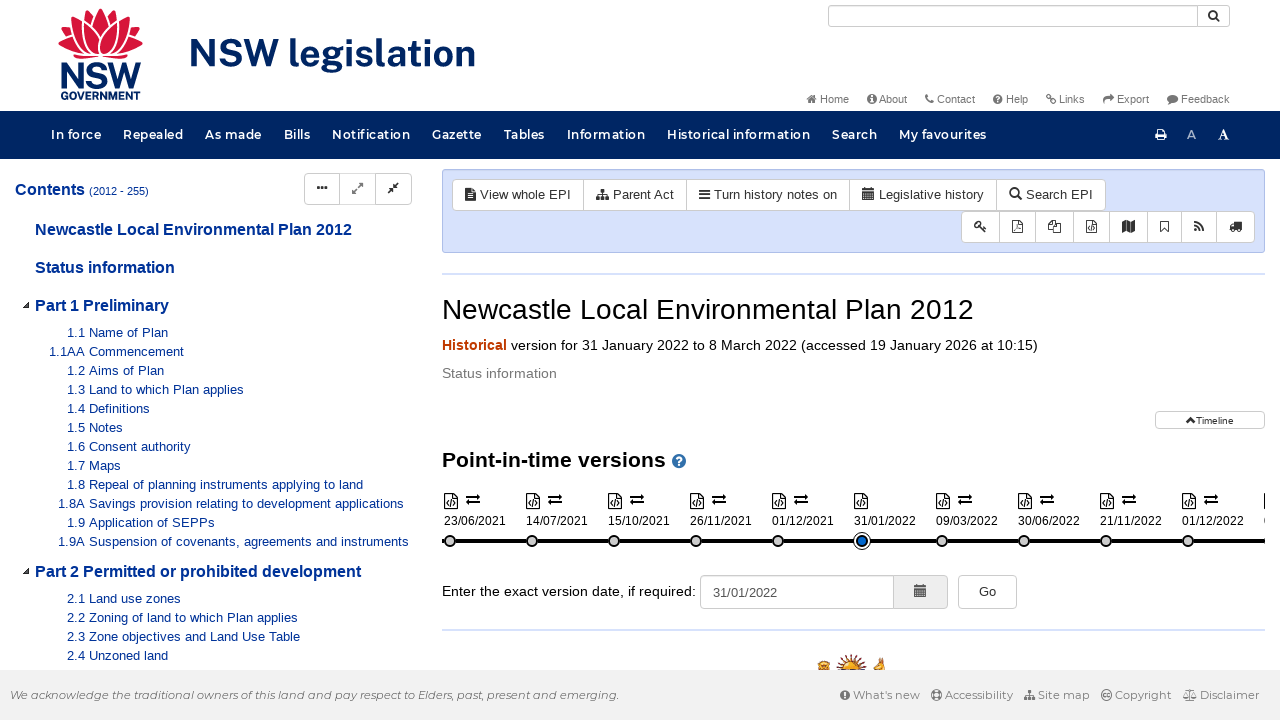

--- FILE ---
content_type: image/svg+xml
request_url: https://legislation.nsw.gov.au/images/logo.svg
body_size: 19275
content:
<?xml version="1.0" encoding="UTF-8" standalone="no"?>
<svg
   width="100%"
   height="100%"
   viewBox="0 0 1146 250"
   version="1.1"
   xml:space="preserve"
   style="fill-rule:evenodd;clip-rule:evenodd;stroke-linejoin:round;stroke-miterlimit:1.41421;"
   id="svg125"
   xmlns="http://www.w3.org/2000/svg"
   xmlns:svg="http://www.w3.org/2000/svg"><defs
   id="defs129" />
    <g
   transform="matrix(4.16667,0,0,4.16667,129.167,12.5)"
   id="g123">
        
        
        
        
        
        
        
        
        
        
        
        
        
        
        
        
        
        
        
        
        
        
        
        
        
        
        
        
    <g
   style="fill:none"
   id="g1583"
   transform="matrix(0.19959168,0,0,0.19959168,-22.760235,-0.73714288)"><path
     fill-rule="evenodd"
     clip-rule="evenodd"
     d="m 24.2079,270.207 h -5.033 -0.0124 v -4.277 l 11.1497,0.054 v 13.676 h -4.2315 v -2.491 c -0.2658,0.278 -0.5523,0.556 -0.8596,0.833 -0.6727,0.585 -1.4908,1.07 -2.4334,1.434 -0.9593,0.373 -2.1427,0.564 -3.5131,0.564 -2.3296,0 -4.3851,-0.539 -6.1084,-1.6 -1.7275,-1.065 -3.0729,-2.594 -4.00726,-4.538 -0.92603,-1.927 -1.39527,-4.231 -1.39527,-6.85 0,-2.657 0.49416,-4.994 1.47001,-6.946 0.97172,-1.96 2.36282,-3.498 4.13182,-4.571 1.769,-1.065 3.8494,-1.604 6.1832,-1.604 1.5157,0 2.9151,0.245 4.1567,0.725 1.2541,0.485 2.3587,1.157 3.2722,1.985 0.9302,0.838 1.6652,1.795 2.1926,2.852 0.5274,1.048 0.818,2.167 0.872,3.319 l 0.0208,0.435 h -6.0378 l -0.0623,-0.339 c -0.1329,-0.713 -0.407,-1.38 -0.8139,-1.981 -0.3987,-0.593 -0.9178,-1.078 -1.5365,-1.43 -0.6146,-0.352 -1.3454,-0.531 -2.1759,-0.531 -1.005,0 -1.931,0.261 -2.7407,0.775 -0.8056,0.51 -1.4576,1.351 -1.9351,2.495 -0.4859,1.169 -0.7309,2.74 -0.7309,4.679 0,1.579 0.162,2.897 0.4817,3.925 0.3114,1.011 0.7392,1.819 1.2665,2.403 0.5233,0.581 1.1171,0.991 1.7732,1.219 0.6644,0.244 1.3662,0.369 2.0887,0.369 0.6686,0 1.2707,-0.112 1.7898,-0.328 0.5232,-0.224 0.98,-0.514 1.3537,-0.866 0.3779,-0.356 0.6769,-0.746 0.8845,-1.152 0.216,-0.41 0.3488,-0.816 0.3987,-1.21 z m 20.8779,-16.312 c 2.3545,0 4.4349,0.534 6.179,1.587 1.7524,1.061 3.1311,2.59 4.0861,4.546 0.9468,1.935 1.4285,4.281 1.4285,6.967 0,2.648 -0.4734,4.969 -1.4119,6.9 -0.9467,1.948 -2.3171,3.469 -4.0736,4.521 -1.7441,1.053 -3.837,1.583 -6.2123,1.583 -2.396,0 -4.5014,-0.534 -6.2537,-1.583 -1.7524,-1.044 -3.1352,-2.557 -4.0986,-4.505 -0.9468,-1.927 -1.4285,-4.252 -1.4285,-6.912 0,-2.673 0.4858,-5.015 1.4492,-6.954 0.9676,-1.956 2.3545,-3.486 4.1194,-4.551 1.7648,-1.061 3.8536,-1.599 6.2164,-1.599 z m 0,21.185 c 1.117,0 2.0929,-0.265 2.8985,-0.787 0.8014,-0.523 1.4326,-1.372 1.8811,-2.516 0.4526,-1.185 0.6852,-2.772 0.6852,-4.712 0,-1.993 -0.2367,-3.618 -0.6977,-4.832 -0.4443,-1.181 -1.0796,-2.056 -1.8852,-2.603 -0.8139,-0.543 -1.7815,-0.82 -2.8778,-0.82 -1.1004,0 -2.0721,0.277 -2.886,0.82 -0.8098,0.543 -1.4534,1.422 -1.906,2.611 -0.4693,1.223 -0.706,2.843 -0.706,4.82 0,1.944 0.2367,3.531 0.7018,4.712 0.4526,1.148 1.0921,1.997 1.9019,2.515 0.8097,0.527 1.7814,0.792 2.8902,0.792 z m 23.7641,-2.93 -6.1624,-17.829 h -5.5977 l 8.654,25.251 h 6.1957 l 8.7287,-25.251 h -5.606 z m 30.3116,-2.827 H 88.8631 v 5.206 l 12.0429,0.016 v 5.027 H 83.1035 v -25.251 h 17.6315 l -0.016,4.99 H 88.8922 v 5.089 h 10.2693 z m 22.4825,-1.529 c 0.685,-0.613 1.246,-1.401 1.678,-2.341 0.419,-0.933 0.635,-2.081 0.635,-3.419 0,-1.497 -0.311,-2.835 -0.93,-3.983 -0.619,-1.169 -1.599,-2.093 -2.919,-2.756 -1.3,-0.647 -2.973,-0.974 -4.975,-0.974 h -10.738 v 25.243 h 5.759 v -9.404 h 4.24 l 3.991,9.404 h 6.046 l -4.651,-10.456 c 0.673,-0.357 1.3,-0.8 1.864,-1.314 z m -3.513,-5.64 c 0,0.999 -0.336,1.79 -1.025,2.428 -0.69,0.63 -1.649,0.949 -2.857,0.949 h -4.095 v -6.606 h 4.456 c 1.038,0 1.873,0.286 2.545,0.875 0.657,0.576 0.976,1.347 0.976,2.354 z m 15.159,-7.833 10.527,15.23 v -15.23 h 5.776 v 25.251 h -5.086 l -10.98,-15.86 v 15.86 h -5.759 v -25.251 z m 33.949,16.461 -5.29,-16.461 h -7.894 v 25.251 h 5.809 v -16.266 l 5.124,16.266 h 4.485 l 5.162,-16.357 v 16.357 h 5.826 v -25.251 h -7.878 z m 33.727,-1.459 h -10.298 v 5.206 l 12.046,0.016 v 5.027 h -17.806 v -25.251 h 17.636 l -0.021,4.99 h -11.818 v 5.089 h 10.261 z m 21.494,0.228 -10.523,-15.23 h -5.527 v 25.251 h 5.756 v -15.86 l 10.979,15.86 h 5.087 v -25.251 h -5.772 z m 15.586,-10.004 h -7.388 v -5.226 h 20.402 v 5.226 h -7.217 v 20.025 h -5.797 z"
     fill="#002664"
     id="path1532" /><path
     fill-rule="evenodd"
     clip-rule="evenodd"
     d="m 146.699,209.236 c -1.482,-2.395 -3.717,-4.571 -6.64,-6.465 -2.919,-1.894 -6.897,-3.34 -11.81,-4.297 l -13.678,-2.814 c -4.132,-0.891 -6.981,-2.043 -8.468,-3.419 -1.449,-1.343 -2.184,-3.129 -2.184,-5.309 0,-1.388 0.316,-2.652 0.943,-3.759 0.623,-1.111 1.528,-2.093 2.687,-2.922 1.166,-0.828 2.616,-1.483 4.306,-1.943 1.711,-0.469 3.633,-0.705 5.714,-0.705 2.74,0 5.211,0.361 7.346,1.078 2.109,0.713 3.857,1.881 5.194,3.481 1.338,1.6 2.16,3.775 2.442,6.465 l 0.038,0.373 h 16.971 l -0.008,-0.427 c -0.075,-4.575 -1.371,-8.773 -3.85,-12.474 -2.483,-3.705 -6.141,-6.681 -10.879,-8.852 -4.726,-2.164 -10.623,-3.262 -17.528,-3.262 -5.801,0 -11.117,1.011 -15.805,3.009 -4.7007,2.002 -8.4754,4.89 -11.212,8.587 -2.749,3.717 -4.1193,8.164 -4.0778,13.224 0.1121,6.175 1.9891,11.186 5.5769,14.903 3.5754,3.697 8.4759,6.158 14.5669,7.306 l 13.795,2.81 c 2.529,0.502 4.825,1.16 6.823,1.96 1.96,0.784 3.525,1.803 4.651,3.03 1.1,1.197 1.657,2.772 1.657,4.67 0,2.114 -0.694,3.9 -2.06,5.301 -1.4,1.434 -3.301,2.515 -5.643,3.224 -2.388,0.721 -5.058,1.086 -7.936,1.086 -2.807,0 -5.394,-0.435 -7.686,-1.297 -2.28,-0.85 -4.194,-2.093 -5.689,-3.693 -1.491,-1.591 -2.513,-3.585 -3.04,-5.918 l -0.075,-0.327 H 83.8457 l 0.0457,0.46 c 0.4069,4.045 1.6652,7.629 3.7373,10.659 2.068,3.009 4.7173,5.545 7.8733,7.551 3.1476,1.993 6.677,3.514 10.494,4.513 3.807,0.994 7.744,1.5 11.693,1.5 6.466,0 12.2,-1.019 17.046,-3.034 4.867,-2.022 8.717,-4.807 11.449,-8.276 2.753,-3.493 4.148,-7.476 4.148,-11.848 0,-2.064 -0.232,-4.36 -0.697,-6.822 -0.478,-2.482 -1.466,-4.948 -2.936,-7.327 z M 25.9368,191.763 62.8532,245.075 H 77.8689 V 165.351 H 61.0717 v 51.282 L 25.7541,165.53 25.6295,165.351 H 9.18945 v 79.724 H 25.9368 Z m 196.6372,24.577 14.388,-50.987 h 16.457 l -23.587,79.724 h -13.367 l -14.554,-50.469 -14.659,50.469 h -13.147 l -23.533,-79.724 h 16.511 l 14.384,50.979 14.389,-50.979 h 12.167 z"
     fill="#002664"
     id="path1534" /><path
     d="m 122.291,145.572 c -19.75,-2.424 -38.9345,3.904 -72.6908,-5.263 -3.4466,-0.937 -4.7173,2.694 -2.8528,5.736 9.0692,14.803 54.8806,3.203 75.6346,1.065 0.906,-0.095 0.814,-1.426 -0.091,-1.538 z"
     fill="#d7153a"
     id="path1536" /><path
     d="m 208.735,140.309 c -33.756,9.167 -52.941,2.839 -72.691,5.263 -0.905,0.112 -1,1.447 -0.091,1.538 20.759,2.138 66.566,13.738 75.635,-1.065 1.864,-3.042 0.594,-6.673 -2.853,-5.736 z"
     fill="#d7153a"
     id="path1538" /><path
     d="M 59.8819,119.132 C 53.0177,109.074 47.4076,97.8218 43.064,85.4429 29.9626,89.268 16.554,94.7882 2.90445,102.012 c -1.76484,0.932 -2.8486683,2.681 -2.90265176,4.67 -0.04983084,1.99 0.93848076,3.788 2.65349176,4.812 26.43111,15.802 52.27261,24.841 76.93051,26.933 -7.3417,-4.475 -14.073,-11.044 -19.7039,-19.295 z"
     fill="#d7153a"
     id="path1540" /><path
     d="m 23.0586,85.5128 c 6.0461,-2.4161 12.0383,-4.4883 17.9765,-6.233 -2.1261,-6.8961 -3.8702,-14.1195 -5.2489,-21.658 -6.8268,-0.8495 -13.8903,-1.4007 -21.1989,-1.6411 -0.0623,0 -0.1287,-0.0041 -0.191,-0.0041 -1.9143,0 -3.6418,0.9614 -4.64672,2.6026 C 8.71144,60.27 8.66576,62.3214 9.62916,64.062 13.8731,71.7206 18.3537,78.8695 23.0586,85.5128 Z"
     fill="#d7153a"
     id="path1542" /><path
     d="m 88.0053,135.572 c 4.0986,1.807 8.2927,2.818 12.3577,3.029 -9.9533,-7.12 -17.7726,-19.192 -22.2782,-34.58 C 72.2795,84.2118 70.3403,62.3549 72.2546,38.774 64.4228,33.8382 55.935,29.2173 46.7952,24.9239 c -1.7649,-0.8289 -3.783,-0.6673 -5.4025,0.431 -1.6154,1.0941 -2.5082,2.9051 -2.3878,4.8405 2.1262,34.2151 10.9504,62.9142 26.2236,85.2976 6.4032,9.391 14.2807,16.332 22.7768,20.079 z"
     fill="#d7153a"
     id="path1544" /><path
     d="M 107.488,23.5772 C 102.803,17.8995 97.7207,12.2841 92.2352,6.73487 91.1721,5.65736 89.8018,5.08545 88.3857,5.08545 c -0.5066,0 -1.0173,0.0746 -1.524,0.22379 -1.9226,0.56777 -3.3137,2.10529 -3.7331,4.11526 -1.0714,5.1638 -3.1103,15.6902 -4.0114,26.1006 7.0137,4.6126 13.4917,9.4904 19.4257,14.621 2.3001,-8.7568 5.2901,-17.6297 8.9451,-26.5689 z"
     fill="#d7153a"
     id="path1546" /><path
     d="m 255.42,102.007 c -13.65,-7.2234 -27.058,-12.7436 -40.16,-16.5688 -4.343,12.379 -9.953,23.6308 -16.818,33.6888 -5.63,8.255 -12.362,14.82 -19.708,19.296 24.658,-2.093 50.5,-11.132 76.931,-26.934 1.715,-1.024 2.707,-2.822 2.653,-4.811 -0.045,-1.99 -1.133,-3.734 -2.898,-4.671 z"
     fill="#d7153a"
     id="path1548" /><path
     d="m 235.273,85.5133 c 4.705,-6.6433 9.186,-13.7963 13.43,-21.4549 0.963,-1.7406 0.922,-3.7879 -0.121,-5.4829 -1.005,-1.637 -2.732,-2.6026 -4.646,-2.6026 -0.063,0 -0.129,0 -0.191,0.0041 -7.309,0.2404 -14.377,0.7957 -21.199,1.6412 -1.375,7.5384 -3.123,14.7619 -5.249,21.6579 5.938,1.7489 11.934,3.8252 17.976,6.2372 z"
     fill="#d7153a"
     id="path1550" /><path
     d="m 180.247,104.025 c -4.505,15.384 -12.329,27.46 -22.278,34.58 4.065,-0.211 8.263,-1.227 12.358,-3.034 8.496,-3.746 16.373,-10.688 22.777,-20.075 15.273,-22.3828 24.097,-51.0818 26.223,-85.297 0.121,-1.9353 -0.772,-3.7464 -2.388,-4.8405 -1.619,-1.0982 -3.637,-1.2598 -5.402,-0.431 -9.14,4.2894 -17.628,8.9102 -25.46,13.8502 1.915,23.5809 -0.029,45.4336 -5.83,65.2473 z"
     fill="#d7153a"
     id="path1552" /><path
     d="m 179.214,35.5207 c -0.901,-10.4062 -2.94,-20.9327 -4.011,-26.10059 -0.416,-2.00998 -1.811,-3.5475 -3.733,-4.11527 -0.507,-0.14919 -1.018,-0.22379 -1.524,-0.22379 -1.416,0 -2.787,0.57191 -3.85,1.64942 -5.485,5.54913 -10.568,11.16463 -15.252,16.84233 3.654,8.9392 6.644,17.8121 8.949,26.5648 5.934,-5.1265 12.407,-10.0043 19.421,-14.6169 z"
     fill="#d7153a"
     id="path1554" /><path
     d="M 129.144,87.2286 C 135.784,74.1368 146.39,62.4003 154.354,54.9862 149.982,37.2073 143.25,20.4354 133.957,2.88856 132.998,1.07751 131.195,0 129.148,0 127.101,0 125.303,1.08165 124.34,2.88856 114.951,20.4934 108.103,38.0112 103.963,54.982 c 8.313,7.6876 19.28,20.2241 25.181,32.2466 z"
     fill="#d7153a"
     id="path1556" /><path
     d="m 153.541,133.686 c 6.885,-4.833 13.77,-13.254 18.139,-24.97 8.458,-22.6813 9.334,-47.9448 8.122,-65.8232 -15.331,10.2157 -39.665,31.5504 -47.975,54.3604 -3.911,10.7338 -5.734,25.3548 -2.72,33.5108 1.259,3.411 3.401,5.997 6.345,7.227 4.46,1.865 11.312,0.456 18.089,-4.305 z"
     fill="#d7153a"
     id="path1558" /><path
     d="m 125.713,95.261 c -2.027,-4.7244 -4.261,-9.1795 -7.728,-14.1858 -9.809,-14.161 -23.0262,-26.9336 -39.4746,-38.1853 -0.1702,2.6523 -2.5704,31.2975 5.851,59.3041 6.4074,21.302 17.3536,29.98 23.3536,33.333 6.038,3.369 11.561,4.165 18.039,2.557 -6.565,-8.935 -5.747,-27.27 -0.041,-42.823 z"
     fill="#d7153a"
     id="path1560" /></g><text
   xml:space="preserve"
   style="font-style:normal;font-variant:normal;font-weight:bold;font-stretch:normal;font-size:23.04px;font-family:'Public Sans';-inkscape-font-specification:'Public Sans Bold';fill:#002664;fill-opacity:1;stroke-width:0.24"
   x="60.337017"
   y="2.5542836"
   id="text1831"><tspan
     id="tspan1829"
     style="stroke-width:0.24" /></text></g>
<g
   aria-label="NSW legislation"
   id="text1835"
   style="font-weight:bold;font-size:96px;font-family:'Public Sans';-inkscape-font-specification:'Public Sans Bold';fill:#002664"><path
     d="M 373.776,156.45599 V 87.047994 h 13.872 l 31.68,45.935996 V 87.047994 h 14.016 V 156.45599 H 420.72 l -32.976,-47.76 v 47.76 z"
     id="path262" /><path
     d="m 474.86396,157.41599 q -5.184,0 -10.128,-1.296 -4.944,-1.296 -9.024,-3.888 -4.08,-2.592 -6.72,-6.48 -2.592,-3.888 -3.12,-9.12 h 14.352 q 0.72,3.168 2.736,5.328 2.064,2.16 5.28,3.312 3.264,1.152 7.44,1.152 3.312,0 6.288,-0.96 2.976,-0.96 4.848,-2.928 1.872,-1.968 1.872,-4.944 0,-3.552 -2.592,-5.328 -2.592,-1.824 -7.056,-2.88 l -13.008,-2.832 q -5.52,-1.152 -9.648,-3.552 -4.08,-2.448 -6.288,-6.336 -2.208,-3.936 -2.208,-9.552 0,-6.48 3.552,-11.183996 3.6,-4.704 9.744,-7.2 6.192,-2.544 13.872,-2.544 8.688,0 14.64,2.832 6,2.784 9.168,7.584 3.168,4.751996 3.216,10.607996 h -14.016 q -0.384,-3.6 -2.208,-5.76 -1.824,-2.207996 -4.704,-3.167996 -2.832,-1.008 -6.48,-1.008 -6.288,0 -9.168,2.544 -2.88,2.543996 -2.88,5.903996 0,3.168 2.16,5.136 2.208,1.92 7.056,2.928 l 12.048,2.592 q 6.72,1.296 10.896,4.128 4.176,2.784 6.096,6.768 1.92,3.984 1.92,8.928 0,6.288 -3.6,11.088 -3.552,4.752 -9.84,7.44 -6.288,2.688 -14.496,2.688 z"
     id="path264" /><path
     d="m 527.85586,156.45599 -20.448,-69.407996 h 13.728 l 12.912,45.839996 12.912,-45.839996 h 10.128 l 13.056,45.839996 12.912,-45.839996 h 13.68 l -20.496,69.407996 h -11.184 l -13.056,-45.36 -13.152,45.36 z"
     id="path266" /><path
     d="m 642.04789,157.31999 q -5.472,0 -8.688,-1.296 -3.216,-1.296 -4.752,-3.408 -1.536,-2.16 -1.968,-4.752 -0.432,-2.64 -0.432,-5.328 V 85.127994 h 13.728 v 55.679996 q 0,2.736 1.152,4.464 1.2,1.68 4.464,2.064 l 2.352,0.144 v 8.64 q -1.44,0.48 -2.928,0.816 -1.488,0.384 -2.928,0.384 z"
     id="path268" /><path
     d="m 677.66389,157.41599 q -7.392,0 -13.008,-3.072 -5.568,-3.12 -8.688,-8.784 -3.12,-5.664 -3.12,-13.344 0,-7.44 2.832,-13.392 2.88,-6 8.256,-9.456 5.376,-3.504 13.008,-3.504 7.584,0 12.72,3.216 5.136,3.168 7.776,8.88 2.64,5.664 2.64,13.104 v 3.792 h -33.36 q 0,3.792 1.248,6.624 1.248,2.784 3.6,4.32 2.4,1.488 5.76,1.488 3.6,0 6.288,-1.536 2.688,-1.536 3.792,-5.04 h 12.624 q -0.864,5.28 -4.224,9.024 -3.36,3.744 -8.16,5.712 -4.8,1.968 -9.984,1.968 z m -10.944,-30.912 h 20.256 q 0,-2.976 -1.152,-5.472 -1.104,-2.496 -3.36,-3.936 -2.208,-1.44 -5.568,-1.44 -3.216,0 -5.52,1.584 -2.256,1.536 -3.504,4.032 -1.2,2.496 -1.152,5.232 z"
     id="path270" /><path
     d="m 732.57589,172.87199 q -13.248,0 -20.16,-3.36 -6.864,-3.36 -6.864,-8.832 0,-2.544 1.296,-4.272 1.344,-1.728 3.12,-2.736 1.824,-1.056 3.312,-1.584 1.536,-0.576 1.92,-0.768 -0.768,-0.432 -2.256,-1.248 -1.44,-0.864 -2.64,-2.304 -1.2,-1.488 -1.2,-3.84 0,-2.64 2.496,-4.896 2.544,-2.256 7.68,-3.12 -4.896,-2.304 -7.488,-6.24 -2.544,-3.936 -2.544,-8.064 0,-4.896 3.072,-8.4 3.072,-3.504 8.4,-5.328 5.328,-1.824 12.048,-1.824 5.088,0 8.352,1.104 3.312,1.056 6.096,2.784 1.104,-0.432 2.88,-1.104 1.824,-0.72 3.936,-1.536 2.16,-0.864 4.176,-1.68 2.016,-0.864 3.6,-1.536 l -0.096,10.848 -8.544,1.392 q 0.48,1.296 0.768,2.784 0.288,1.488 0.288,2.448 0,4.32 -2.544,8.064 -2.496,3.744 -7.488,6.048 -4.992,2.304 -12.432,2.304 -0.864,0 -2.4,-0.048 -1.536,-0.048 -2.496,-0.144 -2.784,0.144 -3.888,0.72 -1.056,0.576 -1.056,1.344 0,1.152 2.16,1.536 2.16,0.336 6.528,0.624 1.584,0.096 4.32,0.24 2.736,0.144 6,0.384 9.12,0.624 13.584,4.512 4.512,3.84 4.512,9.696 0,6.96 -6.624,11.472 -6.576,4.56 -19.824,4.56 z m 2.256,-7.824 q 5.808,0 8.304,-1.44 2.544,-1.44 2.544,-4.128 0,-2.256 -1.968,-3.648 -1.92,-1.44 -5.568,-1.68 l -11.376,-0.768 q -2.256,-0.096 -3.936,0.672 -1.68,0.768 -2.64,2.112 -0.912,1.344 -0.912,2.88 0,3.12 3.792,4.56 3.792,1.44 11.76,1.44 z m -2.64,-34.896 q 3.984,0 6.384,-2.16 2.4,-2.208 2.4,-5.952 0,-3.888 -2.4,-6.24 -2.4,-2.352 -6.384,-2.352 -3.984,0 -6.432,2.352 -2.448,2.352 -2.448,6.24 0,3.696 2.352,5.904 2.4,2.208 6.528,2.208 z"
     id="path272" /><path
     d="m 770.01589,156.45599 v -49.632 h 13.392 v 49.632 z m -0.144,-56.735996 v -12.624 h 13.632 v 12.624 z"
     id="path274" /><path
     d="m 815.47191,157.41599 q -5.184,0 -9.984,-1.68 -4.752,-1.728 -8.112,-5.376 -3.312,-3.696 -4.176,-9.552 h 12.096 q 0.672,2.64 2.304,4.176 1.68,1.536 3.792,2.208 2.112,0.624 4.032,0.624 4.032,0 6.48,-1.248 2.496,-1.296 2.496,-3.936 0,-2.016 -1.488,-3.216 -1.44,-1.2 -4.8,-1.824 l -8.736,-1.824 q -6.576,-1.392 -10.608,-4.704 -3.984,-3.36 -4.032,-9.504 -0.048,-4.464 2.304,-8.016 2.4,-3.552 7.056,-5.616 4.704,-2.064 11.472,-2.064 9.168,0 14.64,4.032 5.52,4.032 5.616,11.376 h -11.712 q -0.528,-2.88 -2.88,-4.416 -2.304,-1.584 -5.856,-1.584 -3.6,0 -5.952,1.296 -2.352,1.296 -2.352,3.936 0,1.968 1.92,3.12 1.92,1.104 5.952,1.92 l 8.064,1.824 q 4.176,1.008 6.768,2.784 2.64,1.728 4.08,3.792 1.44,2.064 1.968,4.176 0.576,2.064 0.576,3.744 0,4.944 -2.64,8.448 -2.64,3.456 -7.344,5.28 -4.704,1.824 -10.944,1.824 z"
     id="path276" /><path
     d="m 861.93595,157.31999 q -5.472,0 -8.688,-1.296 -3.216,-1.296 -4.752,-3.408 -1.536,-2.16 -1.968,-4.752 -0.432,-2.64 -0.432,-5.328 V 85.127994 h 13.728 v 55.679996 q 0,2.736 1.152,4.464 1.2,1.68 4.464,2.064 l 2.352,0.144 v 8.64 q -1.44,0.48 -2.928,0.816 -1.488,0.384 -2.928,0.384 z"
     id="path278" /><path
     d="m 891.93607,157.41599 q -4.704,0 -8.544,-1.776 -3.792,-1.776 -6,-5.136 -2.208,-3.408 -2.208,-8.256 0,-8.16 6.096,-12.384 6.096,-4.272 19.248,-4.416 l 6.24,-0.096 v -2.976 q 0,-3.408 -2.016,-5.232 -1.968,-1.872 -6.192,-1.824 -3.024,0.048 -5.808,1.44 -2.736,1.392 -3.792,4.848 h -11.664 q 0.288,-5.376 3.12,-8.832 2.88,-3.504 7.728,-5.184 4.848,-1.728 11.088,-1.728 7.584,0 12.192,1.92 4.608,1.872 6.672,5.424 2.112,3.504 2.112,8.352 v 34.896 h -11.712 l -1.152,-8.544 q -2.544,5.376 -6.384,7.44 -3.792,2.064 -9.024,2.064 z m 4.752,-9.216 q 1.872,0 3.648,-0.672 1.824,-0.72 3.264,-1.872 1.44,-1.2 2.256,-2.688 0.864,-1.488 0.912,-3.072 v -7.344 l -5.04,0.096 q -3.504,0.048 -6.528,0.864 -3.024,0.768 -4.896,2.544 -1.824,1.776 -1.824,4.8 0,3.456 2.352,5.424 2.4,1.92 5.856,1.92 z"
     id="path280" /><path
     d="m 951.26408,156.98399 q -6.576,0 -10.176,-1.68 -3.552,-1.68 -4.944,-4.704 -1.344,-3.024 -1.344,-7.008 v -27.024 h -8.064 v -9.744 h 8.496 l 3.552,-14.975996 h 9.984 v 14.927996 h 11.04 v 9.792 h -11.04 l 0.096,26.448 q 0,1.824 0.432,2.736 0.48,0.864 1.44,1.152 1.008,0.24 2.544,0.24 h 6.672 v 8.64 q -1.008,0.432 -3.024,0.816 -2.016,0.384 -5.664,0.384 z"
     id="path282" /><path
     d="m 969.98409,156.45599 v -49.632 h 13.392 v 49.632 z m -0.144,-56.735996 v -12.624 h 13.632 v 12.624 z"
     id="path284" /><path
     d="m 1017.1201,157.41599 q -7.296,0 -12.72,-3.12 -5.37599,-3.12 -8.35199,-8.832 -2.928,-5.712 -2.928,-13.536 0,-7.824 2.928,-13.68 2.976,-5.856 8.35199,-9.12 5.424,-3.264 12.768,-3.264 7.344,0 12.72,3.216 5.376,3.168 8.304,9.024 2.928,5.856 2.928,13.824 0,7.488 -2.88,13.248 -2.832,5.712 -8.208,8.976 -5.328,3.264 -12.912,3.264 z m 0.048,-10.416 q 3.696,0 5.952,-2.16 2.256,-2.16 3.264,-5.664 1.008,-3.552 1.008,-7.728 0,-3.936 -0.912,-7.44 -0.912,-3.504 -3.168,-5.664 -2.256,-2.16 -6.144,-2.16 -3.696,0 -6,2.064 -2.256,2.016 -3.312,5.52 -1.056,3.456 -1.056,7.68 0,3.888 0.96,7.488 0.96,3.552 3.216,5.808 2.256,2.256 6.192,2.256 z"
     id="path286" /><path
     d="m 1050.7202,156.45599 v -49.632 h 13.776 v 7.008 q 1.152,-1.824 2.976,-3.504 1.872,-1.728 4.704,-2.832 2.832,-1.104 6.72,-1.104 4.56,0 8.496,1.776 3.984,1.776 6.432,5.616 2.448,3.792 2.448,9.936 v 32.736 h -14.016 v -31.008 q 0,-4.032 -2.4,-6.048 -2.4,-2.016 -5.856,-2.016 -2.304,0 -4.464,0.816 -2.112,0.816 -3.456,2.448 -1.344,1.632 -1.344,4.032 v 31.776 z"
     id="path288" /></g></svg>
